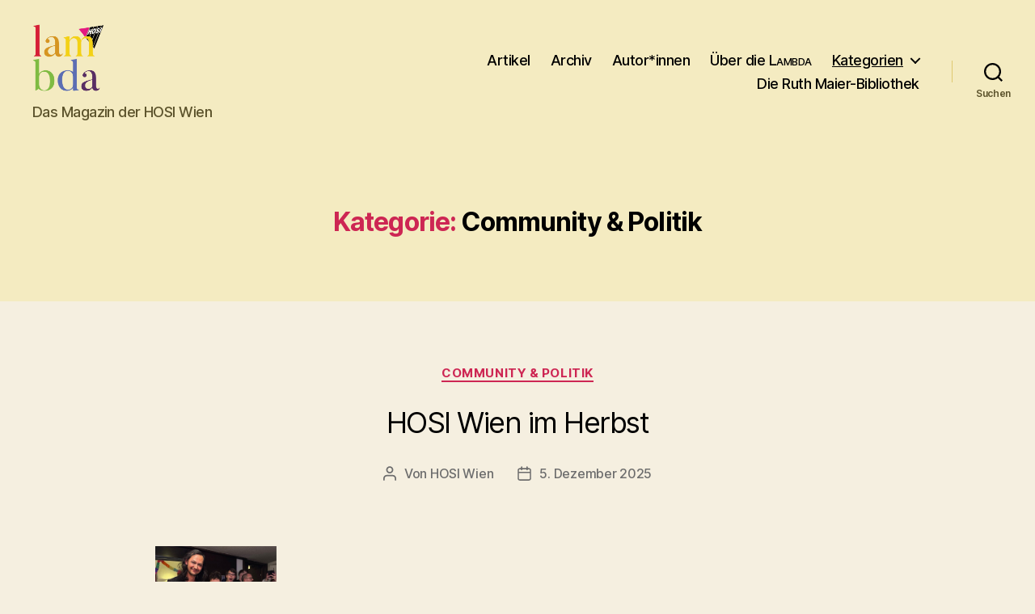

--- FILE ---
content_type: text/css
request_url: https://lambdanachrichten.at/wp-content/tablepress-custom.css?ver=39
body_size: -509
content:
.tablepress {
	font-size: .8em;
}

.tablepress img {
	max-height: 150px;
	max-width: 150px;
}

.tablepress td.column-5 {
	min-width: 150px;
}